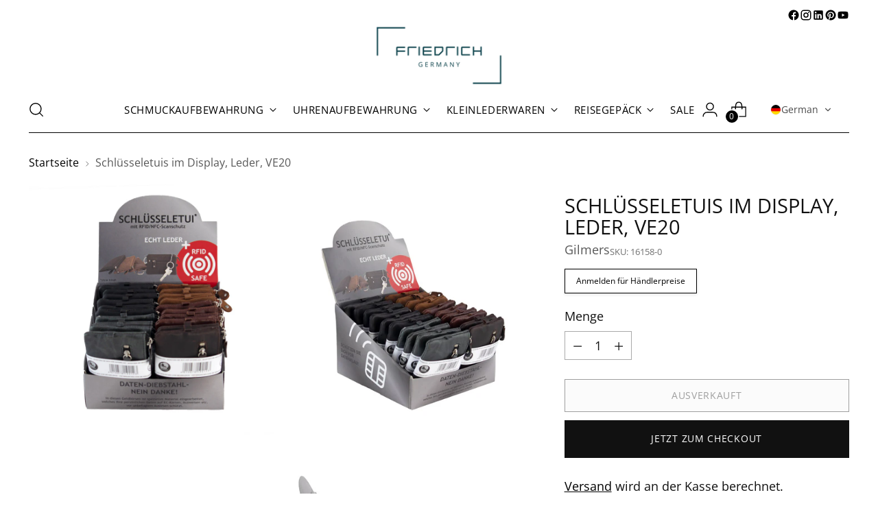

--- FILE ---
content_type: text/javascript; charset=utf-8
request_url: https://frilewa.de/products/schlusseletuis-im-display-leder-ve10.js
body_size: 614
content:
{"id":7971959079179,"title":"Schlüsseletuis im Display, Leder, VE20","handle":"schlusseletuis-im-display-leder-ve10","description":"\u003cp\u003e\u003cstrong\u003eUVP: 6,95 €\u003c\/strong\u003e\u003c\/p\u003e\n\u003cp\u003e\u003cspan data-mce-fragment=\"1\"\u003eIn kompakter Form aus echtem Leder beweist sich das Schlüsseletui als Essential für unterwegs. Das Zipperfach mit Schlüsselring bietet ausreichen Raum, während die schmale Form in jeder Hosentasche Platz findet. Ein Extrafach ergänzt eine sichere Unterbringung für Münzen oder Scheine.\u003c\/span\u003e Der zusätzliche O-Ring kann zudem für Schlüssel oder auch zum Anhängen an allerlei Schlaufen genutzt werden. Das 10er Display ist optimiert für jeden Kassenbereich und macht die Minibörse zum perfekten Mitnahmeartikel.\u003c\/p\u003e\n\u003cp\u003e\u003cspan\u003eWie all unsere Börsen schützen auch diese Geldbeutel vor ungewolltem Datenklau durch den TÜV-geprüften RFID\/NFC Scanschutz.\u003c\/span\u003e\u003c\/p\u003e\n\u003cul\u003e\n\u003cli\u003e20er Display\u003c\/li\u003e\n\u003cli\u003e\u003cspan data-mce-fragment=\"1\"\u003eSchlüsseletuis aus verschiedenen hochwertigsten Lederarten \u003c\/span\u003e\u003c\/li\u003e\n\u003cli\u003eHigh End RFID\/NFC Scanschutz\u003cbr\u003e\n\u003c\/li\u003e\n\u003cli\u003e2 Schlüsselringe je mit Metallkette\u003cbr\u003e\n\u003c\/li\u003e\n\u003cli\u003e1 Reißverschlussfach außen\u003cbr\u003e\n\u003c\/li\u003e\n\u003cli\u003e\u003cspan data-mce-fragment=\"1\"\u003eMaterial: Leder\u003c\/span\u003e\u003c\/li\u003e\n\u003cli\u003e\u003cspan data-mce-fragment=\"1\"\u003eMaße Display: 17,5 x 18,5 x 11,5 cm\u003c\/span\u003e\u003c\/li\u003e\n\u003cli\u003e\u003cspan data-mce-fragment=\"1\"\u003eMaße Schlüsseletui: 11,5 x 7,5 x 1,5 cm\u003cbr\u003e\u003cbr\u003e\u003c\/span\u003e\u003c\/li\u003e\n\u003cli\u003e\n\u003cspan data-mce-fragment=\"1\"\u003eKartenetuis:\u003cbr\u003e\u003c\/span\u003e6x Rindsnappa, schwarz\u003cbr\u003e4x Rindsleder Hunter, hellbraun\u003cbr\u003e4x Wasserbüffel gecrasht, dunkelbraun\u003cbr\u003e4x Wasserbüffel gecrasht, anthrazit\u003cbr\u003e2x Rindsleder Hunter, dunkelbraun\u003c\/li\u003e\n\u003c\/ul\u003e","published_at":"2022-06-15T14:51:48+02:00","created_at":"2022-06-15T10:19:12+02:00","vendor":"Gilmers","type":"Schlüsseletui","tags":["Displays","Geldbörsen","Kleinlederwaren","Neue Geldbörsenkollektion"],"price":6500,"price_min":6500,"price_max":6500,"available":false,"price_varies":false,"compare_at_price":null,"compare_at_price_min":0,"compare_at_price_max":0,"compare_at_price_varies":false,"variants":[{"id":43532444860683,"title":"Default Title","option1":"Default Title","option2":null,"option3":null,"sku":"16158-0","requires_shipping":true,"taxable":true,"featured_image":null,"available":false,"name":"Schlüsseletuis im Display, Leder, VE20","public_title":null,"options":["Default Title"],"price":6500,"weight":800,"compare_at_price":null,"inventory_management":"shopify","barcode":"4010878192123","requires_selling_plan":false,"selling_plan_allocations":[]}],"images":["\/\/cdn.shopify.com\/s\/files\/1\/0437\/8116\/1124\/products\/16158-0_F.jpg?v=1655281423","\/\/cdn.shopify.com\/s\/files\/1\/0437\/8116\/1124\/products\/16158-0_VL.jpg?v=1655281433","\/\/cdn.shopify.com\/s\/files\/1\/0437\/8116\/1124\/products\/16158-0_Schluesseletuis_M.jpg?v=1655281433","\/\/cdn.shopify.com\/s\/files\/1\/0437\/8116\/1124\/products\/16158-0_L.jpg?v=1655281433","\/\/cdn.shopify.com\/s\/files\/1\/0437\/8116\/1124\/products\/16158-0_VL_closed.jpg?v=1655281422","\/\/cdn.shopify.com\/s\/files\/1\/0437\/8116\/1124\/products\/16158-0_VL_rueck.jpg?v=1655281423"],"featured_image":"\/\/cdn.shopify.com\/s\/files\/1\/0437\/8116\/1124\/products\/16158-0_F.jpg?v=1655281423","options":[{"name":"Title","position":1,"values":["Default Title"]}],"url":"\/products\/schlusseletuis-im-display-leder-ve10","media":[{"alt":null,"id":32925558997259,"position":1,"preview_image":{"aspect_ratio":1.0,"height":800,"width":800,"src":"https:\/\/cdn.shopify.com\/s\/files\/1\/0437\/8116\/1124\/products\/16158-0_F.jpg?v=1655281423"},"aspect_ratio":1.0,"height":800,"media_type":"image","src":"https:\/\/cdn.shopify.com\/s\/files\/1\/0437\/8116\/1124\/products\/16158-0_F.jpg?v=1655281423","width":800},{"alt":null,"id":32925559095563,"position":2,"preview_image":{"aspect_ratio":1.0,"height":800,"width":800,"src":"https:\/\/cdn.shopify.com\/s\/files\/1\/0437\/8116\/1124\/products\/16158-0_VL.jpg?v=1655281433"},"aspect_ratio":1.0,"height":800,"media_type":"image","src":"https:\/\/cdn.shopify.com\/s\/files\/1\/0437\/8116\/1124\/products\/16158-0_VL.jpg?v=1655281433","width":800},{"alt":null,"id":32925559062795,"position":3,"preview_image":{"aspect_ratio":1.0,"height":1333,"width":1333,"src":"https:\/\/cdn.shopify.com\/s\/files\/1\/0437\/8116\/1124\/products\/16158-0_Schluesseletuis_M.jpg?v=1655281433"},"aspect_ratio":1.0,"height":1333,"media_type":"image","src":"https:\/\/cdn.shopify.com\/s\/files\/1\/0437\/8116\/1124\/products\/16158-0_Schluesseletuis_M.jpg?v=1655281433","width":1333},{"alt":null,"id":32925559030027,"position":4,"preview_image":{"aspect_ratio":1.0,"height":800,"width":800,"src":"https:\/\/cdn.shopify.com\/s\/files\/1\/0437\/8116\/1124\/products\/16158-0_L.jpg?v=1655281433"},"aspect_ratio":1.0,"height":800,"media_type":"image","src":"https:\/\/cdn.shopify.com\/s\/files\/1\/0437\/8116\/1124\/products\/16158-0_L.jpg?v=1655281433","width":800},{"alt":null,"id":32925559128331,"position":5,"preview_image":{"aspect_ratio":1.0,"height":800,"width":800,"src":"https:\/\/cdn.shopify.com\/s\/files\/1\/0437\/8116\/1124\/products\/16158-0_VL_closed.jpg?v=1655281422"},"aspect_ratio":1.0,"height":800,"media_type":"image","src":"https:\/\/cdn.shopify.com\/s\/files\/1\/0437\/8116\/1124\/products\/16158-0_VL_closed.jpg?v=1655281422","width":800},{"alt":null,"id":32925559193867,"position":6,"preview_image":{"aspect_ratio":1.0,"height":800,"width":800,"src":"https:\/\/cdn.shopify.com\/s\/files\/1\/0437\/8116\/1124\/products\/16158-0_VL_rueck.jpg?v=1655281423"},"aspect_ratio":1.0,"height":800,"media_type":"image","src":"https:\/\/cdn.shopify.com\/s\/files\/1\/0437\/8116\/1124\/products\/16158-0_VL_rueck.jpg?v=1655281423","width":800}],"requires_selling_plan":false,"selling_plan_groups":[]}

--- FILE ---
content_type: text/javascript; charset=utf-8
request_url: https://frilewa.de/products/schlusseletuis-im-display-leder-ve10.js
body_size: 1265
content:
{"id":7971959079179,"title":"Schlüsseletuis im Display, Leder, VE20","handle":"schlusseletuis-im-display-leder-ve10","description":"\u003cp\u003e\u003cstrong\u003eUVP: 6,95 €\u003c\/strong\u003e\u003c\/p\u003e\n\u003cp\u003e\u003cspan data-mce-fragment=\"1\"\u003eIn kompakter Form aus echtem Leder beweist sich das Schlüsseletui als Essential für unterwegs. Das Zipperfach mit Schlüsselring bietet ausreichen Raum, während die schmale Form in jeder Hosentasche Platz findet. Ein Extrafach ergänzt eine sichere Unterbringung für Münzen oder Scheine.\u003c\/span\u003e Der zusätzliche O-Ring kann zudem für Schlüssel oder auch zum Anhängen an allerlei Schlaufen genutzt werden. Das 10er Display ist optimiert für jeden Kassenbereich und macht die Minibörse zum perfekten Mitnahmeartikel.\u003c\/p\u003e\n\u003cp\u003e\u003cspan\u003eWie all unsere Börsen schützen auch diese Geldbeutel vor ungewolltem Datenklau durch den TÜV-geprüften RFID\/NFC Scanschutz.\u003c\/span\u003e\u003c\/p\u003e\n\u003cul\u003e\n\u003cli\u003e20er Display\u003c\/li\u003e\n\u003cli\u003e\u003cspan data-mce-fragment=\"1\"\u003eSchlüsseletuis aus verschiedenen hochwertigsten Lederarten \u003c\/span\u003e\u003c\/li\u003e\n\u003cli\u003eHigh End RFID\/NFC Scanschutz\u003cbr\u003e\n\u003c\/li\u003e\n\u003cli\u003e2 Schlüsselringe je mit Metallkette\u003cbr\u003e\n\u003c\/li\u003e\n\u003cli\u003e1 Reißverschlussfach außen\u003cbr\u003e\n\u003c\/li\u003e\n\u003cli\u003e\u003cspan data-mce-fragment=\"1\"\u003eMaterial: Leder\u003c\/span\u003e\u003c\/li\u003e\n\u003cli\u003e\u003cspan data-mce-fragment=\"1\"\u003eMaße Display: 17,5 x 18,5 x 11,5 cm\u003c\/span\u003e\u003c\/li\u003e\n\u003cli\u003e\u003cspan data-mce-fragment=\"1\"\u003eMaße Schlüsseletui: 11,5 x 7,5 x 1,5 cm\u003cbr\u003e\u003cbr\u003e\u003c\/span\u003e\u003c\/li\u003e\n\u003cli\u003e\n\u003cspan data-mce-fragment=\"1\"\u003eKartenetuis:\u003cbr\u003e\u003c\/span\u003e6x Rindsnappa, schwarz\u003cbr\u003e4x Rindsleder Hunter, hellbraun\u003cbr\u003e4x Wasserbüffel gecrasht, dunkelbraun\u003cbr\u003e4x Wasserbüffel gecrasht, anthrazit\u003cbr\u003e2x Rindsleder Hunter, dunkelbraun\u003c\/li\u003e\n\u003c\/ul\u003e","published_at":"2022-06-15T14:51:48+02:00","created_at":"2022-06-15T10:19:12+02:00","vendor":"Gilmers","type":"Schlüsseletui","tags":["Displays","Geldbörsen","Kleinlederwaren","Neue Geldbörsenkollektion"],"price":6500,"price_min":6500,"price_max":6500,"available":false,"price_varies":false,"compare_at_price":null,"compare_at_price_min":0,"compare_at_price_max":0,"compare_at_price_varies":false,"variants":[{"id":43532444860683,"title":"Default Title","option1":"Default Title","option2":null,"option3":null,"sku":"16158-0","requires_shipping":true,"taxable":true,"featured_image":null,"available":false,"name":"Schlüsseletuis im Display, Leder, VE20","public_title":null,"options":["Default Title"],"price":6500,"weight":800,"compare_at_price":null,"inventory_management":"shopify","barcode":"4010878192123","requires_selling_plan":false,"selling_plan_allocations":[]}],"images":["\/\/cdn.shopify.com\/s\/files\/1\/0437\/8116\/1124\/products\/16158-0_F.jpg?v=1655281423","\/\/cdn.shopify.com\/s\/files\/1\/0437\/8116\/1124\/products\/16158-0_VL.jpg?v=1655281433","\/\/cdn.shopify.com\/s\/files\/1\/0437\/8116\/1124\/products\/16158-0_Schluesseletuis_M.jpg?v=1655281433","\/\/cdn.shopify.com\/s\/files\/1\/0437\/8116\/1124\/products\/16158-0_L.jpg?v=1655281433","\/\/cdn.shopify.com\/s\/files\/1\/0437\/8116\/1124\/products\/16158-0_VL_closed.jpg?v=1655281422","\/\/cdn.shopify.com\/s\/files\/1\/0437\/8116\/1124\/products\/16158-0_VL_rueck.jpg?v=1655281423"],"featured_image":"\/\/cdn.shopify.com\/s\/files\/1\/0437\/8116\/1124\/products\/16158-0_F.jpg?v=1655281423","options":[{"name":"Title","position":1,"values":["Default Title"]}],"url":"\/products\/schlusseletuis-im-display-leder-ve10","media":[{"alt":null,"id":32925558997259,"position":1,"preview_image":{"aspect_ratio":1.0,"height":800,"width":800,"src":"https:\/\/cdn.shopify.com\/s\/files\/1\/0437\/8116\/1124\/products\/16158-0_F.jpg?v=1655281423"},"aspect_ratio":1.0,"height":800,"media_type":"image","src":"https:\/\/cdn.shopify.com\/s\/files\/1\/0437\/8116\/1124\/products\/16158-0_F.jpg?v=1655281423","width":800},{"alt":null,"id":32925559095563,"position":2,"preview_image":{"aspect_ratio":1.0,"height":800,"width":800,"src":"https:\/\/cdn.shopify.com\/s\/files\/1\/0437\/8116\/1124\/products\/16158-0_VL.jpg?v=1655281433"},"aspect_ratio":1.0,"height":800,"media_type":"image","src":"https:\/\/cdn.shopify.com\/s\/files\/1\/0437\/8116\/1124\/products\/16158-0_VL.jpg?v=1655281433","width":800},{"alt":null,"id":32925559062795,"position":3,"preview_image":{"aspect_ratio":1.0,"height":1333,"width":1333,"src":"https:\/\/cdn.shopify.com\/s\/files\/1\/0437\/8116\/1124\/products\/16158-0_Schluesseletuis_M.jpg?v=1655281433"},"aspect_ratio":1.0,"height":1333,"media_type":"image","src":"https:\/\/cdn.shopify.com\/s\/files\/1\/0437\/8116\/1124\/products\/16158-0_Schluesseletuis_M.jpg?v=1655281433","width":1333},{"alt":null,"id":32925559030027,"position":4,"preview_image":{"aspect_ratio":1.0,"height":800,"width":800,"src":"https:\/\/cdn.shopify.com\/s\/files\/1\/0437\/8116\/1124\/products\/16158-0_L.jpg?v=1655281433"},"aspect_ratio":1.0,"height":800,"media_type":"image","src":"https:\/\/cdn.shopify.com\/s\/files\/1\/0437\/8116\/1124\/products\/16158-0_L.jpg?v=1655281433","width":800},{"alt":null,"id":32925559128331,"position":5,"preview_image":{"aspect_ratio":1.0,"height":800,"width":800,"src":"https:\/\/cdn.shopify.com\/s\/files\/1\/0437\/8116\/1124\/products\/16158-0_VL_closed.jpg?v=1655281422"},"aspect_ratio":1.0,"height":800,"media_type":"image","src":"https:\/\/cdn.shopify.com\/s\/files\/1\/0437\/8116\/1124\/products\/16158-0_VL_closed.jpg?v=1655281422","width":800},{"alt":null,"id":32925559193867,"position":6,"preview_image":{"aspect_ratio":1.0,"height":800,"width":800,"src":"https:\/\/cdn.shopify.com\/s\/files\/1\/0437\/8116\/1124\/products\/16158-0_VL_rueck.jpg?v=1655281423"},"aspect_ratio":1.0,"height":800,"media_type":"image","src":"https:\/\/cdn.shopify.com\/s\/files\/1\/0437\/8116\/1124\/products\/16158-0_VL_rueck.jpg?v=1655281423","width":800}],"requires_selling_plan":false,"selling_plan_groups":[]}